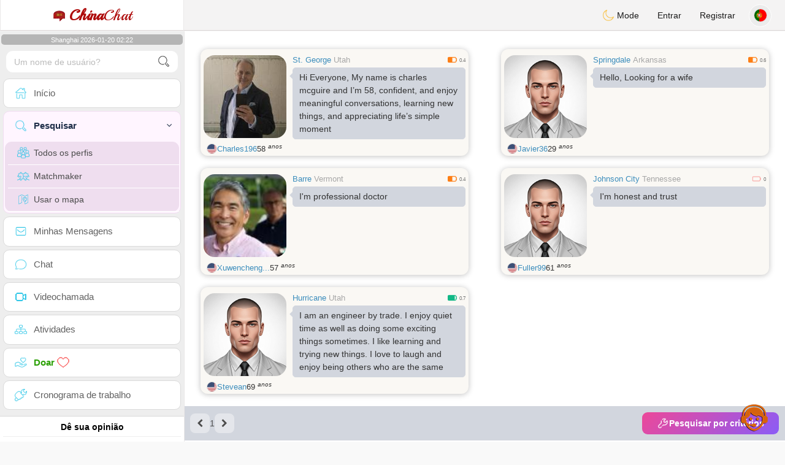

--- FILE ---
content_type: text/html; charset=UTF-8
request_url: https://www.chinese-chat.com/pt/search?pays=US&department=Washington
body_size: 12180
content:
<!DOCTYPE html>
<html lang="en-US">
  <head>
    <meta charset="UTF-8">
<title>Pesquisa Avançada - Encontros Sérios e Gratuitos na China</title>
<meta content='width=device-width, initial-scale=1, viewport-fit=cover' name='viewport'>
<link rel="alternate" href="https://www.chinese-chat.com" hreflang="x-default" /><link rel="alternate" href="https://www.chinese-chat.com/cn/search" hreflang="zh" /><link rel="alternate" href="https://www.chinese-chat.com/en/search" hreflang="en" /><link rel="alternate" href="https://www.chinese-chat.com/fr/search" hreflang="fr" /><link rel="alternate" href="https://www.chinese-chat.com/pt/search" hreflang="pt" /><link rel="alternate" href="https://www.chinese-chat.com/es/search" hreflang="es" /><link rel="alternate" href="https://www.chinese-chat.com/it/search" hreflang="it" /><link rel="alternate" href="https://www.chinese-chat.com/de/search" hreflang="de" /><link rel="alternate" href="https://www.chinese-chat.com/nl/search" hreflang="nl" /><link rel="alternate" href="https://www.chinese-chat.com/jp/search" hreflang="ja" /><link rel="alternate" href="https://www.chinese-chat.com/cn/search" hreflang="zh" /><link href="/newdesign/plugins/iCheck/square/_all.css" rel="stylesheet" type="text/css" />
<link href="https://pictures.isn-services.com/websites/styles/bootstrap/css/bootstrap.min.css?v=6" rel="stylesheet" type="text/css" />
<link href="/newdesign/css/font-awesome/css/font-awesome.min.css" rel="stylesheet" type="text/css" />
<link href="https://pictures.isn-services.com/websites/styles/ISNServices.min.css?v=144" rel="stylesheet" type="text/css" />
<meta name="description" content="Site de namoro chinês gratuito #1 na China - chat chinês sério e seletivo para solteiros exigentes" />
<meta name="keywords" content="melhores sites de namoro chineses, conhecer solteiros chineses, namoro online China, chat com solteiros China, encontrar amor na China, namoro sério China, casamento chinês, chat chinês" />
<script type="application/ld+json">{"@context":"https://schema.org","@type":"BreadcrumbList","itemListElement":[{"@type":"ListItem","position":1,"name":"Home","item":"https://www.chinese-chat.com"},{"@type":"ListItem","position":2,"name":"Language","item":"https://www.chinese-chat.com/pt"},{"@type":"ListItem","position":3,"name":"Search","item":"https://www.chinese-chat.com/pt/search"},{"@type":"ListItem","position":4,"name":"Search (Country US)","item":"https://www.chinese-chat.com/pt/search?pays=US"}]}</script>
<meta name="author" content="ISN Services" />
<meta name="copyright" content="isn-services.com" />
<meta name="robots" content="index, follow">
<link rel="canonical" href="https://www." />
<link rel="shortcut icon" href="/newdesign/images/favicon.ico" type="image/x-icon" />
<link rel="icon" type="image/png" sizes="16x16" href="/newdesign/images/AppIcons/Assets.xcassets/AppIcon.appiconset/16.png">
<link rel="icon" type="image/png" sizes="32x32" href="/newdesign/images/AppIcons/Assets.xcassets/AppIcon.appiconset/32.png">
<meta name="application-name" content="china" />
<meta name="msApplication-ID" content="com.isnapps.chinesechat" />
<meta name="msapplication-TileColor" content="#da532c">
<meta name="msapplication-TileImage" content="https://chinese-chat.com/newdesign/images/AppIcons/Assets.xcassets/AppIcon.appiconset/144.png" />
<link rel="manifest" href="/manifest.json?v=19" crossOrigin="use-credentials" />

<link href="/newdesign/images/AppIcons/Assets.xcassets/AppIcon.appiconset/57.png" sizes="57x57" rel="apple-touch-icon">
<link href="/newdesign/images/AppIcons/Assets.xcassets/AppIcon.appiconset/72.png" sizes="72x72" rel="apple-touch-icon">
<link href="/newdesign/images/AppIcons/Assets.xcassets/AppIcon.appiconset/114.png" sizes="114x114" rel="apple-touch-icon">
<link href="/newdesign/images/AppIcons/Assets.xcassets/AppIcon.appiconset/144.png" sizes="144x144" rel="apple-touch-icon">
<link href="/newdesign/images/AppIcons/192.png" sizes="192x192" rel="apple-touch-icon">

<link href="/newdesign/images/AppIcons/splashscreens/iphone6_splash.png" media="(device-width: 375px) and (device-height: 667px) and (-webkit-device-pixel-ratio: 2)" rel="apple-touch-startup-image" />
<link href="/newdesign/images/AppIcons/splashscreens/iphoneplus_splash.png" media="(device-width: 621px) and (device-height: 1104px) and (-webkit-device-pixel-ratio: 3)" rel="apple-touch-startup-image" />
<link href="/newdesign/images/AppIcons/splashscreens/iphonex_splash.png" media="(device-width: 375px) and (device-height: 812px) and (-webkit-device-pixel-ratio: 3)" rel="apple-touch-startup-image" />
<link href="/newdesign/images/AppIcons/splashscreens/iphonexr_splash.png" media="(device-width: 414px) and (device-height: 896px) and (-webkit-device-pixel-ratio: 2)" rel="apple-touch-startup-image" />
<link href="/newdesign/images/AppIcons/splashscreens/iphonexsmax_splash.png" media="(device-width: 414px) and (device-height: 896px) and (-webkit-device-pixel-ratio: 3)" rel="apple-touch-startup-image" />
<link href="/newdesign/images/AppIcons/splashscreens/ipad_splash.png" media="(device-width: 768px) and (device-height: 1024px) and (-webkit-device-pixel-ratio: 2)" rel="apple-touch-startup-image" />

<meta name="mobile-web-app-capable" content="yes">
<meta name="apple-mobile-web-app-capable" content="yes"/>
<meta name="apple-mobile-web-app-title" content="ISN Connect" />
<meta name="apple-mobile-web-app-status-bar-style" content="white" />
<meta name="theme-color" content="#ffffff" />
<meta property="og:url" content="https://www.chinese-chat.com/pt/search" />
<meta property="og:description" content="Dating website - 100% free chat" />
<meta property="og:title" content="N°1 Dating Website - Unlimited Chat & Messages 100% Free" />
<meta property="og:type" content="website" /><meta property="og:image" content="https://www.chinese-chat.com/newdesign/images/facebookshare.jpg" /><meta property="fb:app_id" content="1671232456483892" />
<link href="/isnstyles/styles/print.css" media="print" rel="stylesheet" type="text/css" />
<link href="https://pictures.isn-services.com/websites/styles/styleencss.css?v=200" rel="stylesheet" type="text/css" />
<script type="text/javascript" src="https://pictures.isn-services.com/websites/js/jquery/jquery-3.6.0.min.js"></script>
<script>
  // Show warnings for deprecated methods and trace their location
  jQuery.migrateTrace = true;
  jQuery.migrateMute = false; 
</script>
<script src="https://code.jquery.com/jquery-migrate-1.4.1.min.js"></script>
<script type="text/javascript" src="https://pictures.isn-services.com/websites/js/meet-global17s.js?v=36"></script>
<script>
var langue='pt',website='china',page='search',align='left',antialign='right',
isconnected=0,connecid='',ispub=0,isgold=0, username = '',iswebapp=false,windowwidth = window.innerWidth,
pubdir='PubISNFR',ConsentAds=0,appStore='', googlePlay='com.isnapps.chinesechat';
</script>
	<link rel="alternate" href="http://www.chinese-chat.com" hreflang="x-default" />
	<link rel="alternate" href="http://www.chinese-chat.com/en" hreflang="en-AU" />
	<link rel="alternate" href="http://www.chinese-chat.com/cn" hreflang="zh-CN" />
	<link rel="alternate" href="http://www.chinese-chat.com/fr" hreflang="fr-FR" />
	<meta name="google-play-app" content="app-id=com.isnapps.chinesechat">
	<style>
	.bachpaul{background-color:#F5F5F5;border:1px solid #CCCCCC;margin-right:267px;margin-top:0 !important;padding-bottom:10px;padding-left:10px;padding-right: 10px;padding-top:10px;top:20px;text-align:justify;}
	.coverbach{background:url("/newdesign/images/reunion-libre-en-Espana.png") no-repeat scroll right top rgba(0,0,0,0);margin-bottom:-1px !important;margin-left:10px;margin-right:-1px !important;margin-top:-1px !important;min-height:350px}
	#header{border-left:1px solid #e5d7d7;border-right:1px solid #e5d7d7;width:100%;height:154px;position:relative;margin-top:0;margin-right:auto;margin-bottom:0;margin-left:auto;background:url("/newdesign/images/australia-free-chat-dating.jpg") no-repeat center center #FFFFFF}
	@media only screen and (min-width:900px){#puttop{min-height:90px;}}	@media only screen and (min-width:900px){#puttop{min-height:90px;}}@media only screen and (max-width:700px){.coverbach{margin-left:0 !important;margin-right:0 !important;background-image:none;}.bachpaul{margin-right:0;}}
	</style>
</head>
  <body id="body" class="skin-beige layout-boxed">
    <div class="wrapper">
      <header class="main-header">
        <a href="/pt" class="logo"><img src="/isnstyles/images/logomini.webp" alt="Logo"> <b>China</b>Chat</a>
        <nav class="navbar navbar-static-top" role="navigation">﻿<a href="#" class="sidebar-toggle" data-toggle="offcanvas" role="button"><span class="sr-only">Toggle navigation</span></a>
<div class="navbar-custom-menu">
<ul class="nav navbar-nav">
		<li class="pointer" onclick="SwitchLayout()">
		<a id="setlayout" title="Style: dark/light"><i class="isn isn-moon margin0"></i> Mode</a>
	</li>
		<li><a href="https://www.chinese-chat.com/pt/login">Entrar</a></li>
	<li class="registerbut hidden-xs"><a href="https://www.chinese-chat.com/pt/register">Registrar</a></li>
  	<li class="dropdown user user-menu toround" data-toggle="tooltip" data-placement="left" title="Languages">
		<a href="#" class="dropdown-toggle" data-toggle="dropdown" style="padding: 6px 0px 1px 1px;">
		  <img class="circleradius" src="/isnstyles/flagsWEBP/1x1/pt.webp" alt="language"/>
		</a>
		<ul class="dropdown-menu languages"><li><a href="https://www.chinese-chat.com/cn/search"><span class="pull-left marginright"><img class="circleradius" src="/isnstyles/flagsWEBP/1x1/cn.webp" title="中文" alt="中文" border="0"></span> 中文</a></li><li><a href="https://www.chinese-chat.com/de/search"><span class="pull-left marginright"><img class="circleradius" src="/isnstyles/flagsWEBP/1x1/de.webp" title="deutsch" alt="deutsch" border="0"></span> Deutsch</a></li><li><a href="https://www.chinese-chat.com/en/search"><span class="pull-left marginright"><img class="circleradius" src="/isnstyles/flagsWEBP/1x1/gb.webp" title="english" alt="english" border="0"></span> English</a></li><li><a href="https://www.chinese-chat.com/es/search"><span class="pull-left marginright"><img class="circleradius" src="/isnstyles/flagsWEBP/1x1/es.webp" title="español" alt="español" border="0"></span> Español</a></li><li><a href="https://www.chinese-chat.com/fr/search"><span class="pull-left marginright"><img class="circleradius" src="/isnstyles/flagsWEBP/1x1/fr.webp" title="français" alt="français" border="0"></span> Français</a></li><li><a href="https://www.chinese-chat.com/it/search"><span class="pull-left marginright"><img class="circleradius" src="/isnstyles/flagsWEBP/1x1/it.webp" title="italiano" alt="italiano" border="0"></span> Italiano</a></li><li><a href="https://www.chinese-chat.com/nl/search"><span class="pull-left marginright"><img class="circleradius" src="/isnstyles/flagsWEBP/1x1/nl.webp" title="nederlands" alt="nederlands" border="0"></span> Nederlands</a></li><li><a href="https://www.chinese-chat.com/pt/search"><span class="pull-left marginright"><img class="circleradius" src="/isnstyles/flagsWEBP/1x1/pt.webp" title="português" alt="português" border="0"></span> Português</a></li><li><a href="https://www.chinese-chat.com/jp/search"><span class="pull-left marginright"><img class="circleradius" src="/isnstyles/flagsWEBP/1x1/jp.webp" title="日本人" alt="日本人" border="0"></span> 日本人</a></li>		</ul>
	</li>

</ul>
</div></nav>
      </header>
      <aside class="main-sidebar"><section class="sidebar"><style>.sidebar ::-webkit-scrollbar {width: 2px;}</style>
<script>var aMode=null;if(typeof(Storage)!=="undefined"){aMode=window.localStorage.getItem('modestyle');if(aMode!==null&&parseInt(aMode)>0){modestyle=parseInt(aMode);if(modestyle==2)$("body").addClass("layout-dark");$("#setlayout i").removeClass("isn-moon");$("#setlayout i").addClass("isn-sun")}else{$("#setlayout i").addClass("isn-moon");$("#setlayout i").removeClass("isn-sun")}var aFont=window.localStorage.getItem('modefont');if(aFont!==null&&parseInt(aFont)>0){var modefont=parseInt(aFont);if(modefont==2)$("body").addClass("font-big");else if(modefont==3)$("body").addClass("font-bigger")}var aBold=window.localStorage.getItem('modebold');if(aBold!==null&&parseInt(aBold)>0){var modebold=parseInt(aBold);if(modebold==2)$("body").addClass("textbold")}var aBlack=window.localStorage.getItem('modeblack');if(aBlack!==null&&parseInt(aBlack)>0){var modeblack=parseInt(aBlack);if(modeblack==2)$("body").addClass("textdark")}var aSound=window.localStorage.getItem('modesound');if(aSound!==null&&parseInt(aSound)==0){var modesound=parseInt(aSound);if(modesound==0){$("#soundonoff").addClass("isn-speaker-off");$("#soundonoff").removeClass("isn-speaker")}}if(aMode==null&&window.matchMedia&&window.matchMedia('(prefers-color-scheme: dark)').matches){if(!$("body").hasClass("layout-dark")&&window.localStorage.getItem('modestyle')==null){window.localStorage.setItem('modestyle','2');$("body").addClass("layout-dark");$("#layout-dark div").addClass("bg-blue");$("#layout-default div").removeClass("bg-blue");$("#setlayout i").removeClass("isn-moon");$("#setlayout i").addClass("isn-sun")}}}</script>
<div class="hourside">Shanghai 2026-01-20 02:22</div><form method="GET" action="/pt/search" class="sidebar-form">
	<div id="someseach" class="input-group">
		<input type="text" name="theuser" id="theuser" class="form-control" placeholder="Um nome de usuário?"/>
		<input type="hidden" value="1" name="byuser" id="byuser">
		<span class="input-group-btn"><button type="submit" id="search-btn" aria-label="search-btn" class="btn btn-flat"><i class="isn isn-search-gray margin0"></i></button></span>
	</div>
</form>
<ul class="sidebar-menu">
<li class=""><a href="/pt"><i class="isn isn-home"></i> <span>Início</span></a></li>
<li class="active treeview">
  <a href="#"><i class="isn isn-search"></i> <span>Pesquisar</span><i class="fa fa-angle-left pull-right"></i></a>
  <ul class="treeview-menu">
	<li><a href="/pt/search"><i class="isn isn-profiles"></i>Todos os perfis</a></li>
		<li><a href="/pt/matchmaker"><i class="isn isn-match"></i>Matchmaker</a></li>
	<li><a href="/pt/memberssmap"><i class="isn isn-maps"></i>Usar o mapa</a></li>
  </ul>
</li>
<li class=""><a href="/pt/inbox"><i class="isn isn-envelope"></i> <span>Minhas Mensagens</span></a></li>
<li class=""><a href="/pt/chat"><i class="isn isn-chat"></i> <span>Chat</span></a></li>
<li class=""><a href="/pt/videocall"><i class="isn isn-video"></i> <span>Videochamada</span></a></li><li class="treeview"><a href="/pt/activities"><i class="isn isn-hierarchy"></i> <span>Atividades</span></a></li>
<li class="treeview"><a href="/pt/donate"><i class="isn isn-donate"></i> <span style="color: #2ba005;font-weight: bold;">Doar <i class="isn isn-heart-red"></i></span></a></li>
<li ><a href="/pt/work"><i class="isn isn-worktimeline"></i> <span>Cronograma de trabalho</span></a></li>
</ul>
<div class="pub margintop"><div class="briefnews marginbottom"><div class="aligncenter" id="putside"></div></div></div>
<div class="opinionsdiv marginbottom" style="min-height:82px;"><p class="padding5 margin0 aligncenter">Dê sua opinião</p><div id="boxbox" class="box box-solid" style="border:none !important;"><div id="msgdrop8" class="overlay" style="height: 58px; width: 98%;"><i class="fa fa-refresh fa-spin"></i></div></div><div id="msgdrop9" class="overlay"></div></div>
<div id="aenforcer"></div>
<script>
if (!iswebapp) {
  $("#aenforcer").html(`<div class="briefnews marginbottom"><div class="brifcont"><div class="aligncenter"><iframe id="promotionsites" title="promotionsites" sandbox="allow-forms allow-pointer-lock allow-popups allow-popups-to-escape-sandbox allow-same-origin allow-scripts allow-top-navigation-by-user-activation" width="100%" height="250" frameborder="0" src="" marginwidth="0" marginheight="0" vspace="0" hspace="0" allowtransparency="true" scrolling="no" allowfullscreen="true"></iframe></div></div></div>`);
}
</script></section></aside>
      <div class="content-wrapper">
		<div id="bannermobile" style="position: relative;"></div>
        <section class="content">
									<div class="row">﻿<div><div class="col-xs-12 padding0">			<div class="col-md-6">
			<div class="dockbody searchdock pointer">
				<div class="h2 margin0 text-left"><div class="limitsflex">
								<span><span class="hidden-xs"> <a href="/pt/search?pays=US&city=St. George">St. George</a></span>
								<span class="regionsearch"><a href="/pt/search?pays=US&province=Utah">Utah</a></span></span><span><i class="isn-sm isn-batteryhalf" alt="Index" title="Index"></i> <small>0.4</small></span></div>					<div class="annonce-wrapper"><div class="isnotarabic annonce" onclick="document.location.href='/pt/profil2/MTEwNjk'">Hi Everyone, My name is charles mcguire and I’m 58, confident, and enjoy meaningful conversations, learning new things, and appreciating life’s simple moment</div></div>
				</div>
				<div class="divs1 s1dock">
					<div class="divs11" onclick="document.location.href='/pt/profil2/MTEwNjk'">
						<div class="userPicture marginBottom pictsearch pointer">
							<img alt="charles196" title="charles196" src="/picturesdatat/11069.jpg?2026012005" valign="top" border="0">													</div>
					</div>
				</div>
				<div class="limitsflex1">
					<span class="limitsflex">
						<span class="flexnormal">
							<span><img class="flagflex" src="/isnstyles/flagsWEBP/1x1/us.webp" alt="país Estados Unidos" title="país Estados Unidos" valign="top" border="0"></span> 
							<span><a href="/pt/profil2/MTEwNjk">Charles196</a></span> 
							<span style="unicode-bidi: plaintext;">58 <sup>anos</sup></span>
						</span>
						<span>
												</span>
					</span>
				</div>
			</div>
			</div>			<div class="col-md-6">
			<div class="dockbody searchdock pointer">
				<div class="h2 margin0 text-left"><div class="limitsflex">
								<span><span class="hidden-xs"> <a href="/pt/search?pays=US&city=Springdale">Springdale</a></span>
								<span class="regionsearch"><a href="/pt/search?pays=US&province=Arkansas">Arkansas</a></span></span><span><i class="isn-sm isn-batteryhalf" alt="Index" title="Index"></i> <small>0.6</small></span></div>					<div class="annonce-wrapper"><div class="isnotarabic annonce" onclick="document.location.href='/pt/profil2/MTAyMDc'">Hello, Looking for a wife</div></div>
				</div>
				<div class="divs1 s1dock">
					<div class="divs11" onclick="document.location.href='/pt/profil2/MTAyMDc'">
						<div class="userPicture marginBottom pictsearch pointer">
							<img alt="javier36" title="javier36" src="/isnstyles/images/unknown-m.jpg" valign="top" border="0">													</div>
					</div>
				</div>
				<div class="limitsflex1">
					<span class="limitsflex">
						<span class="flexnormal">
							<span><img class="flagflex" src="/isnstyles/flagsWEBP/1x1/us.webp" alt="país Estados Unidos" title="país Estados Unidos" valign="top" border="0"></span> 
							<span><a href="/pt/profil2/MTAyMDc">Javier36</a></span> 
							<span style="unicode-bidi: plaintext;">29 <sup>anos</sup></span>
						</span>
						<span>
												</span>
					</span>
				</div>
			</div>
			</div>			<div class="col-md-6">
			<div class="dockbody searchdock pointer">
				<div class="h2 margin0 text-left"><div class="limitsflex">
								<span><span class="hidden-xs"> <a href="/pt/search?pays=US&city=Barre">Barre</a></span>
								<span class="regionsearch"><a href="/pt/search?pays=US&province=Vermont">Vermont</a></span></span><span><i class="isn-sm isn-batteryhalf" alt="Index" title="Index"></i> <small>0.4</small></span></div>					<div class="annonce-wrapper"><div class="isnotarabic annonce" onclick="document.location.href='/pt/profil2/ODg5OA'">I'm professional doctor </div></div>
				</div>
				<div class="divs1 s1dock">
					<div class="divs11" onclick="document.location.href='/pt/profil2/ODg5OA'">
						<div class="userPicture marginBottom pictsearch pointer">
							<img alt="xuwencheng6" title="xuwencheng6" src="/picturesdatat/8898.jpg?2026012005" valign="top" border="0">													</div>
					</div>
				</div>
				<div class="limitsflex1">
					<span class="limitsflex">
						<span class="flexnormal">
							<span><img class="flagflex" src="/isnstyles/flagsWEBP/1x1/us.webp" alt="país Estados Unidos" title="país Estados Unidos" valign="top" border="0"></span> 
							<span><a href="/pt/profil2/ODg5OA">Xuwencheng...</a></span> 
							<span style="unicode-bidi: plaintext;">57 <sup>anos</sup></span>
						</span>
						<span>
												</span>
					</span>
				</div>
			</div>
			</div>			<div class="col-md-6">
			<div class="dockbody searchdock pointer">
				<div class="h2 margin0 text-left"><div class="limitsflex">
								<span><span class="hidden-xs"> <a href="/pt/search?pays=US&city=Johnson City">Johnson City</a></span>
								<span class="regionsearch"><a href="/pt/search?pays=US&province=Tennessee">Tennessee</a></span></span><span><i class="isn-sm isn-batteryempty" alt="Index" title="Index"></i> <small>0</small></span></div>					<div class="annonce-wrapper"><div class="isnotarabic annonce" onclick="document.location.href='/pt/profil2/NzU2MA'">I&apos;m honest  and   trust </div></div>
				</div>
				<div class="divs1 s1dock">
					<div class="divs11" onclick="document.location.href='/pt/profil2/NzU2MA'">
						<div class="userPicture marginBottom pictsearch pointer">
							<img alt="fuller99" title="fuller99" src="/isnstyles/images/unknown-m.jpg" valign="top" border="0">													</div>
					</div>
				</div>
				<div class="limitsflex1">
					<span class="limitsflex">
						<span class="flexnormal">
							<span><img class="flagflex" src="/isnstyles/flagsWEBP/1x1/us.webp" alt="país Estados Unidos" title="país Estados Unidos" valign="top" border="0"></span> 
							<span><a href="/pt/profil2/NzU2MA">Fuller99</a></span> 
							<span style="unicode-bidi: plaintext;">61 <sup>anos</sup></span>
						</span>
						<span>
												</span>
					</span>
				</div>
			</div>
			</div>			<div class="col-md-6">
			<div class="dockbody searchdock pointer">
				<div class="h2 margin0 text-left"><div class="limitsflex">
								<span><span class="hidden-xs"> <a href="/pt/search?pays=US&city=Hurricane">Hurricane</a></span>
								<span class="regionsearch"><a href="/pt/search?pays=US&province=Utah">Utah</a></span></span><span><i class="isn-sm isn-batterygood" alt="Index" title="Index"></i> <small>0.7</small></span></div>					<div class="annonce-wrapper"><div class="isnotarabic annonce" onclick="document.location.href='/pt/profil2/NzM5Ng'">I am an engineer by trade. I enjoy quiet time as well as doing some exciting things sometimes. I like learning and trying new things. I love to laugh and enjoy being others who are the same</div></div>
				</div>
				<div class="divs1 s1dock">
					<div class="divs11" onclick="document.location.href='/pt/profil2/NzM5Ng'">
						<div class="userPicture marginBottom pictsearch pointer">
							<img alt="stevean" title="stevean" src="/isnstyles/images/unknown-m.jpg" valign="top" border="0">													</div>
					</div>
				</div>
				<div class="limitsflex1">
					<span class="limitsflex">
						<span class="flexnormal">
							<span><img class="flagflex" src="/isnstyles/flagsWEBP/1x1/us.webp" alt="país Estados Unidos" title="país Estados Unidos" valign="top" border="0"></span> 
							<span><a href="/pt/profil2/NzM5Ng">Stevean</a></span> 
							<span style="unicode-bidi: plaintext;">69 <sup>anos</sup></span>
						</span>
						<span>
												</span>
					</span>
				</div>
			</div>
			</div></div><div class="col-xs-12 padding0"><div class="limitsflex bg-gray padding10">
	<div class="pagination margin0">
		<button onclick="document.location.href='/pt/search?gender=&faith=&kind=&province=&department=Washington&avecph=&confind=&range_2=&minage=&maxage=&ageset=&photo=&last=&pays=US&city=&city2=&cherche=&statut=&age=&origins=&diplome=&fumeur=&cheuveux=&yeux=&physique=&taille=&aenfants=&veuenfants=&demenage=&pagenn=0'"><i class="fa fa-chevron-left"></i></button>
		<span>1</span>
		<button onclick="document.location.href='/pt/search?gender=&faith=&kind=&province=&department=Washington&avecph=&confind=&range_2=&minage=&maxage=&ageset=&photo=&last=&pays=US&city=&city2=&cherche=&statut=&age=&origins=&diplome=&fumeur=&cheuveux=&yeux=&physique=&taille=&aenfants=&veuenfants=&demenage=&pagenn=2'"><i class="fa fa-chevron-right"></i></button>
	</div><span><button onclick="document.location.href='/pt/advanced-search'" class="btn btn-primary btn-modern btn-modern-sm font100"><i class="isn isn-settings-white"></i>Pesquisar por critérios</button></span></div></div></div></div>
        </section>
		
		<section>
						<div class="row padding10">
				<div class="col-lg-3 col-xs-6">
					<div class="small-box bg-aqua">
					<div class="inner"><h3 class="white" style="font-size:16px;">免费</h3><p>100<sup>%</sup></p></div>
					<div class="icon"><i class="fa fa-shopping-cart"></i></div>
					<span class="small-box-footer">我们的服务是免费的 <i class="fa fa-fw fa-check-circle"></i></span></div>
				</div>
				<div class="col-lg-3 col-xs-6">
				  <div class="small-box bg-yellow">
					<div class="inner"><h3 class="white" style="font-size:16px;">客户服务</h3><p>100<sup>%</sup> 免费</p></div>
					<div class="icon"><i class="ion ion-person-add"></i></div>
					<span class="small-box-footer">主持人听 <i class="fa fa-fw fa-check-circle"></i></span></div>
				</div>
				<div class="col-lg-3 col-xs-6">
				  <div class="small-box bg-red">
					<div class="inner"><h3 class="white" style="font-size:16px;">严重</h3><p>什么严肃x</p></div>
					<div class="icon"><i class="ion ion-pie-graph"></i></div>
					<span class="small-box-footer">会员的素质 <i class="fa fa-fw fa-check-circle"></i></span></div>
				</div>
				<div class="col-lg-3 col-xs-6">
				  <div class="small-box bg-green">
					<div class="inner"><h3 class="white" style="font-size:16px;">访问</h3><p>非常访问</p></div>
					<div class="icon"><i class="ion ion-stats-bars"></i></div>
					<span class="small-box-footer">中国网站N°1 <i class="fa fa-fw fa-check-circle"></i></span></div>
				</div>
			</div>
					</section>
		<section><div class="footer row" id="mainfooter"><!-- Google tag (gtag.js) -->
<script async src="https://www.googletagmanager.com/gtag/js?id=G-8F7F1XLPRX"></script>
<script>
  window.dataLayer = window.dataLayer || [];
  function gtag(){dataLayer.push(arguments);}
  gtag('js', new Date());

  gtag('config', 'G-8F7F1XLPRX');
</script><div class="block-about" itemscope itemtype="http://www.chinese-chat.com">
	<div class="col-xs-12 padding0 allist">
		<div class="aligncenter">
			<div class="donatetitle">Trabalhamos duro para dar o melhor serviço, seja solidário por favor <i class="glyphicon glyphicon-heart text-red"></i></div>
						<table style="margin:0 auto">
			<tr>
			<td style="vertical-align: top;">
				<select name="donatenb" id="donatenb" class="donatenb">
					<option value="2">2</option>
					<option value="5" selected>Eu dou 6</option>
					<option value="10">12</option>
					<option value="20">24</option>
					<option value="30">36</option>
					<option value="40">48</option>
					<option value="50">60</option>
					<option value="100">120</option>
					<option value="500">600</option>
					<option value="1000">1200</option>
				</select>
			</td><td style="vertical-align: top;">
				<select id="currencynb" name="currencynb" class="currencynb">
					<option selected value="usd">USD $</option>
					<option  value="eur">EUR €</option>
					<option  value="cad">CAD &#36;</option>
					<option  value="gbp">GBP £</option>
					<option  value="chf">CHF</option>
					<option  value="aud">AU$</option>
					<option  value="php">PHP ₱</option>
					<option  value="sgd">SGD $</option>
					<option  value="rub">RUB ₽</option>
					<option  value="lbp">LBP ل.ل.</option>
					<option  value="aed">AED د.إ</option>
					<option  value="cny">CNY ¥</option>
					<option  value="cop">COP $</option>
					<option  value="mxn">MEX $</option>
					<option  value="egp">EGP £ج.م</option>
					<option  value="mad">MAD</option>
					<option  value="dzd">DZD دج</option>
					<option  value="sar">SAR ر.س</option>
					<option  value="try">TRY ₺</option>
					<option  value="inr">INR ₹</option>
					<option  value="brl">BRL $</option>
					<option  value="qar">QAR ر.ق</option>
					<option  value="xaf">XAF</option>
					<option  value="xof">XOF</option>
				</select>
				<script>
				$('#donatenb').on('change', function() {$("#amount").val( this.value );})
				$('#currencynb').on('change', function() {
					var currval = this.value;
					var multiplier=1;
					if(currval=="cad") multiplier=1.5;else if(currval=="usd") multiplier=1.2;else if(currval=="xaf") multiplier=655;else if(currval=="xof") multiplier=655;else if(currval=="chf") multiplier=1.12;else if(currval=="aud") multiplier=1.6;else if(currval=="gbp") multiplier=0.9;else if(currval=="php") multiplier=58;else if(currval=="sgd") multiplier=1.6;else if(currval=="rub") multiplier=86;else if(currval=="lbp") multiplier=30000;else if(currval=="aed") multiplier=4.4;else if(currval=="cny") multiplier=7.6;else if(currval=="cop") multiplier=4500;else if(currval=="mxn") multiplier=23.8;else if(currval=="egp") multiplier=17;else if(currval=="mad") multiplier=10;else if(currval=="dzd") multiplier=159;else if(currval=="sar") multiplier=4.5;else if(currval=="try") multiplier=9.8;else if(currval=="inr") multiplier=86;else if(currval=="brl") multiplier=6.14;else if(currval=="qar") multiplier=4.4;else if(currval=="eur") multiplier=1;
					
					var option10=2;var option20=5;var option30=10;var option40=50;var option50=40;var option60=20;var option70=30;var option80=100;var option90=500;var option100=1000;
					option1=parseInt(option10*multiplier);option2=parseInt(option20*multiplier);option3=parseInt(option30*multiplier);option4=parseInt(option40*multiplier);
					option5=parseInt(option50*multiplier);option6=parseInt(option60*multiplier);option7=parseInt(option70*multiplier);option8=parseInt(option80*multiplier);
					option9=parseInt(option90*multiplier);option10=parseInt(option100*multiplier);
			
					var replacedonatenb = '<option value="'+option10+'">'+option1+'</option><option value="'+option20+'" selected>'+option2+'</option><option value="'+option30+'">'+option3+'</option><option value="'+option60+'">'+option6+'</option><option value="'+option70+'">'+option7+'</option><option value="'+option50+'">'+option5+'</option><option value="'+option40+'">'+option4+'</option><option value="'+option80+'">'+option8+'</option><option value="'+option90+'">'+option9+'</option><option value="'+option100+'">'+option10+'</option>';
					$('#donatenb').html(replacedonatenb);
					$("#currencyfoot").val( currval );
				})
				</script>
			</td><td>
			<form action="/pt/donate" method="POST">
				<input type="hidden" name="amount" id="amount" value="5.00">
				<input type="hidden" name="currencyfoot" id="currencyfoot" value="usd">
				<input type="submit" border="0" name="submit" alt="Donate" value="Confirmar" class="btn btn-primary donatebutton">
			</form>
			</td></tr></table>
		</div>
				<div class="col-xs-12 padding0 allistitle">Encontros por país</div>
		<div class="col-xs-12 padding0">
			<div class="col-lg-2 col-xs-4 padding0">
				<ul class="datecountries">
					<li class="floatnone"><a href="https://www.jtaimerais.fr" target="blanc"><img src="/isnstyles/flagsWEBP/1x1/fr.webp" alt="França"><span>França</span></a></li>
					<li class="floatnone"><a href="https://www.atantot.be" target="blanc"><img src="/isnstyles/flagsWEBP/1x1/be.webp" alt="Bélgica"><span>Bélgica</span></a>
					<li class="floatnone"><a href="https://www.amamehoy.es" target="blanc"><img src="/isnstyles/flagsWEBP/1x1/es.webp" alt="Espanha"><span>Espanha</span></a>
					<li class="floatnone"><a href="https://www.amamiora.it" target="blanc"><img src="/isnstyles/flagsWEBP/1x1/it.webp" alt="Itália"><span>Itália</span></a>
					<li class="floatnone"><a href="https://www.svenskadating.com" target="blanc"><img src="/isnstyles/flagsWEBP/1x1/se.webp" alt="Suécia"><span>Suécia</span></a>
				</ul>
			</div>
			<div class="col-lg-2 col-xs-4 padding0">
				<ul class="datecountries">
					<li class="floatnone"><a href="https://www.dating-deutsch.de" target="blanc"><img src="/isnstyles/flagsWEBP/1x1/de.webp" alt="Alemanha"><span>Alemanha</span></a>
					<li class="floatnone"><a href="https://www.suissi.ch" target="blanc"><img src="/isnstyles/flagsWEBP/1x1/ch.webp" alt="Suíça"><span>Suíça</span></a>
					<li class="floatnone"><a href="https://www.englishlovers.co.uk" target="blanc"><img src="/isnstyles/flagsWEBP/1x1/gb.webp" alt="Inglaterra"><span>Inglaterra</span></a>
					<li class="floatnone"><a href="https://www.namoro-portugues.pt" target="blanc"><img src="/isnstyles/flagsWEBP/1x1/pt.webp" alt="Portugal"><span>Portugal</span></a>
					<li class="floatnone"><a href="https://www.handispace.org" target="blanc"><img src="/isnstyles/images/handicon.png" alt="Desabilitado"><span>Desabilitado</span></a>
				</ul>
			</div>
			<div class="col-lg-2 col-xs-4 padding0">
				<ul class="datecountries">
					<li class="floatnone"><a href="https://www.canadian-chat.com" target="blanc"><img src="/isnstyles/flagsWEBP/1x1/ca.webp" alt="Canadá"><span>Canadá</span></a>
					<li class="floatnone"><a href="https://www.states-dating.com" target="blanc"><img src="/isnstyles/flagsWEBP/1x1/us.webp" alt="Estados Unidos"><span>Estados Unidos</span></a>
					<li class="floatnone"><a href="https://www.mexico-citas.com" target="blanc"><img src="/isnstyles/flagsWEBP/1x1/mx.webp" alt="México"><span>México</span></a>
					<li class="floatnone"><a href="https://www.colombia-citas.com" target="blanc"><img src="/isnstyles/flagsWEBP/1x1/co.webp" alt="Colômbia"><span>Colômbia</span></a>
					<li class="floatnone"><a href="https://www.animour.org" target="blanc"><img src="/isnstyles/images/petsicon.png" alt="Animais de estimação"><span>Animais de estimação</span></a>
				</ul>
			</div>
			<div class="col-lg-2 col-xs-4 padding0">
				<ul class="datecountries">
					<li class="floatnone"><a href="https://www.australia-chat.com" target="blanc"><img src="/isnstyles/flagsWEBP/1x1/au.webp" alt="Austrália"><span>Austrália</span></a>
					<li class="floatnone"><a href="https://www.nederland-chat.nl" target="blanc"><img src="/isnstyles/flagsWEBP/1x1/nl.webp" alt="Holanda"><span>Holanda</span></a>
					<li class="floatnone"><a href="https://www.osterreich-chat.at" target="blanc"><img src="/isnstyles/flagsWEBP/1x1/at.webp" alt="Áustria"><span>Áustria</span></a>
					<li class="floatnone"><a href="https://www.japanese-chat.com" target="blanc"><img src="/isnstyles/flagsWEBP/1x1/jp.webp" alt="Japão"><span>Japão</span></a>
					<li class="floatnone"><a href="https://www.chinese-chat.com" target="blanc"><img src="/isnstyles/flagsWEBP/1x1/cn.webp" alt="China"><span>China</span></a>
				</ul>
			</div>
			<div class="col-lg-2 col-xs-4 padding0">
				<ul class="datecountries">
					<li class="floatnone"><a href="https://www.maroc-dating.com" target="blanc"><img src="/isnstyles/flagsWEBP/1x1/ma.webp" alt="Marrocos"><span>Marrocos</span></a>
					<li class="floatnone"><a href="https://www.tunisia-dating.com" target="blanc"><img src="/isnstyles/flagsWEBP/1x1/tn.webp" alt="Tunísia"><span>Tunísia</span></a>
					<li class="floatnone"><a href="https://www.weshrak.com" target="blanc"><img src="/isnstyles/flagsWEBP/1x1/dz.webp" alt="Argélia"><span>Argélia</span></a>
					<li class="floatnone"><a href="https://www.bahebik.com" target="blanc"><img src="/isnstyles/flagsWEBP/1x1/eg.webp" alt="Egito"><span>Egito</span></a>
					<li class="floatnone"><a href="https://www.kuwait-chat.com" target="blanc"><img src="/isnstyles/flagsWEBP/1x1/kw.webp" alt="Kuwait"><span>Kuwait</span></a>
				</ul>
			</div>
			<div class="col-lg-2 col-xs-4 padding0">
				<ul class="datecountries">
					<li class="floatnone"><a href="https://www.namoro-brasileiro.com" target="blanc"><img src="/isnstyles/flagsWEBP/1x1/br.webp" alt="Brasil"><span>Brasil</span></a>
					<li class="floatnone"><a href="https://www.philippines-chat.com" target="blanc"><img src="/isnstyles/flagsWEBP/1x1/ph.webp" alt="Filipinas"><span>Filipinas</span></a>
					<li class="floatnone"><a href="https://www.meet-lebanese.com" target="blanc"><img src="/isnstyles/flagsWEBP/1x1/lb.webp" alt="Líbano"><span>Líbano</span></a>
					<li class="floatnone"><a href="https://www.gulf-dating.com" target="blanc"><img src="/isnstyles/flagsWEBP/1x1/sa.webp" alt="Golfo"><span>Golfo</span></a>
					<li class="floatnone"><a href="https://www.isn-services.com" target="blanc" style="padding: 0;"><i class="fa fa-forward green"></i> <span style="color: #16a716;font-weight:normal;">Toda a lista</span></a>
				</ul>
			</div>
		</div>
				<div class="col-xs-12 footermenu">
			<a href="/pt/news" title="Notícias">Notícias</a> | 
			<a href="/pt/blacklist" title="Scammers">Golpistas</a> | <a href="https://www.isn-store.com" title="ISN Store" target="_blank">Loja</a> | <a href="/pt/opinions" title="Opiniões">Opiniões</a><br/>
		</div>
		<div class="col-xs-12 footermenu">
			<a href="/pt/cookies" title="Cookies - RGPD">Cookies e LGPD</a> | <a href="/pt/advertise-with-us" title="advertise-with-us - china">Publicidade</a> | <a href="/pt/about" title="About Us - china">Sobre nós</a> | <a href="/pt/vieprive" title="Vie Prive - china">Privacidade</a> | <a href="/pt/termsofuse" title="Terms of use - china">Termos de uso</a> | 
			<a href="/pt/contactus" title="Contact - china">Contato</a> | <a href="/pt/faq" title="FAQ">FAQ</a><br/>
		</div>
	</div>
		<div class="col-xs-12 padding0 aligncenter marginbottom">
		<a href="https://www.isn-connect.com/pt/china" target="_blank" class="prevent" title="Chinese dating Available in the iPhone Google Play">	
			<img id="androidapp" src="/isnstyles/images/google_playen.png" alt="Chinese dating Available in the Google Play" title="Chinese dating Available in the Google Play">
		</a>	</div>
	<div class="col-xs-12 padding0 alignjustify">
		<h2 itemprop="footer">Plataforma de Encontros Chinesa Grátis – Conecte com a Comunidade Chinesa Mundial</h2>
		<span itemprop="description">Bem-vindo à comunidade confiável que conecta solteiros chineses globalmente. Chinese-chat.com reúne pessoas de Pequim a Xangai, e comunidades chinesas mundiais, fomentando relacionamentos baseados em entendimento cultural partilhado.<br/> Quer esteja na China continental ou seja parte da diáspora chinesa global, encontre indivíduos compatíveis que apreciam valores tradicionais, importância familiar e conexões autênticas.<br/> A nossa plataforma completamente gratuita oferece perfis detalhados, conversas significativas e oportunidades para conectar com pessoas que entendem o seu background cultural e aspirações.<br/> Junte-se a uma comunidade crescente de solteiros chineses construindo amizades e parcerias através de continentes.<br/> Descubra conexões autênticas que honram a sua herança enquanto abraçam a construção moderna de relacionamentos.</span><br/>
	</div>
	<div class="col-xs-12 padding0 copyright"><strong>&copy; 2026 Copyright <a href="http://www.isn-connect.com" title="ISN Connect" target="_blank">ISN Connect</a>.</strong> All rights reserved.</div>
	<br /><br />
</div>
<div id="gotop" class="gotop"><span id="up" onclick="gotopmenu()"><i class="glyphicon glyphicon-chevron-up"></i></span></div>
	<div id="helpassistance" class="helpassistance" style="display:none;">
		<div class="box-header">
			<img src="/users/thumbs/1.jpg" style="width:112px;height:112px;z-index: 5;height: 90px;width: 90px;border: 3px solid;border-color: rgba(83, 192, 224, 0.72);border-radius: 50%;position: absolute;top: -55px;left: calc( 50% - 44px);"/>
			<h3 class="box-title" style="margin-top: 28px;">Assistência técnica</h3>
						<div class="box-tools pull-right"><button type="button" class="btn btn-box-tool" data-widget="remove"  onclick="stopassistance()"><i class="fa fa-remove"></i></button></div>
        </div>
		<div>
			<div id="loadmoreassis" class="text-center" style="display:none;"><img src="/newdesign/images/ajax-loader.gif" /></div>
			<div class="direct-chat-messages" id="messagesAssis" style="height: 288px;" tabindex="1">
				<div class="direct-chat-msg-right" id="ChatAssis2" style="display: none;"><img id="loadassis" src="/newdesign/images/loading2.gif" border="0" class="marginauto"></div>
			</div>
			<div class="input-group marginauto">
				<input id="lm" style="display:none;" value="0" disabled="disabled">
				<input id="ri" style="display:none;" value="1" disabled="disabled">
				<input id="li" style="display:none;" value="0" disabled="disabled">
				<input id="firid" style="display:none;" value="0" disabled="disabled">
				<input id="la" style="display:none;" value="pt" disabled="disabled">
				<input type="text" name="inputAssis" id="inputAssis" class="form-control" placeholder="Digite sua pergunta aqui" style="">
				<span class="input-group-btn alignright" style="width: 77px;">
					<div class="btn-group" style="width:78px;">
						<button type="button" class="btn btnuplassis"><i class="fa fa-paperclip gray"></i><input type="file" name="thefile" id="thefile" onchange="uploadassis()" class="fileuplassis"></button>
						<button onclick="sendassis('pt','')" type="button" class="btn btn-primary bg-green sendassisbtn"><i class="fa fa-send"></i></button>
					</div>
				</span>
			</div>
			<div id="errorassis" class="bg-white font80"></div>
							<div id="introassis" class="introassis">
					<h4 id="adminisonline" class="adminisonline"><span id="whichadmin" class="red text-bold"></span>Você tem uma pergunta? Estou aqui para ajudar</h4>
					<h4 id="adminnotonline" class="adminnotonline">Não estamos disponíveis, deixe uma mensagem e responderemos o mais rápido possível</h4>
					<p id="errorguest">Você pode fazer uma pergunta, denunciar um membro ou simplesmente compartilhar sua opinião</p><br/>
					<div class="col-xs-12">
						<div class="form-group has-feedback">
							<input id="loginguest" name="loginguest" type="text" class="form-control" placeholder="Username">
							<span class="glyphicon glyphicon-user form-control-feedback"></span>
						</div>
						<div class="form-group has-feedback">
							<input id="emailguest" name="emailguest" type="text" class="form-control" placeholder="Email Address">
							<span class="glyphicon glyphicon-envelope form-control-feedback"></span>
						</div>
						<button id="butguest" onclick="CheckAssisGuest('pt')" type="button" class="btn btn-primary bg-green"><i class="fa fa-pencil-square-o"></i> Faça sua pergunta</button>
						<div id="loadingguest"><img id="loadassis" src="/newdesign/images/loading2.gif" border="0" class="marginauto"></div>
					</div>
				</div>
						<input id="gi" style="display:none;" value="0" disabled="disabled">
		</div>
	</div>
	<div id="helpbutton" class="helpbutton"><span onclick="helpassistance('1')" data-toggle="tooltip" data-placement="top" title="Assistência técnica">Assistance</span></div>
	<footer class="main-footer" id="main-footer" style="display:none;">
		<div class="footbuttons">
			<div class="toround"><span onclick="ModalLoader('home')" class="pointer"><i class="isn isn-home margin0"></i></span></div>
			<div class="toround"><span onclick="ModalLoader('inbox')" class="pointer"><i class="isn isn-envelope margin0"></i></span></div>
			<div class="toround"><span onclick="ModalLoader('search')" class="pointer"><i class="isn isn-search margin0"></i></span></div>
			<div class="toround"><span onclick="ModalLoader('profil2/')" class="pointer"><i class="isn isn-username margin0"></i></span></div>
			<div class="toround"><span onclick="helpassistance('1')" title="Assistência técnica"><img src="https://pictures.isn-services.com/websites/images/helpassistance.png" class="pointer"></span></div>
					</div>
	</footer>
<style>.bloqdiv {width:800px;max-width:90%;bottom:20px;left:50%;-ms-transform:translateX(-50%);-webkit-transform:translateX(-50%);-moz-transform:translateX(-50%);-o-transform:translateX(-50%);transform:translateX(-50%);background-color:rgb(17,17,17);z-index:999999;opacity:1;position:fixed;padding:5px;font-size:13px;font-weight:normal;color:rgb(255,255,255);line-height:20px;letter-spacing:normal;box-shadow:rgb(0,0,0)0px 0px 8px;border-radius:5px;border-top: 4px solid #d12807;}</style>
<div id="bloquerdiv" class="bloqdiv" style="display:none;">
	<div class="padding10">
		<div><table><tr><td><i class="fa fa-eye-slash red marginright" style="font-size: 42px;"></i></td><td><h2>AdBlocker detectado</h2></td></tr></table></div>
		<div class="alignjustify">Por favor nos apoie desabilitando seu bloqueador de anúncios ou colocando este site na lista branca. Se você deseja mantê-lo ativo neste site pode converter para <a href="/pt/gold">conta Gold</a>. Obrigado!</div>
	</div>
</div>
<script src="/newdesign/dist/js/app.min.js?v=33" type="text/javascript"></script>
<script src="//pictures.isn-services.com/websites/bootstrap/js/bootstrap.min.js?v=1" type="text/javascript"></script>
<script src="//pictures.isn-services.com/websites/js/jquery.nicescroll.min.js?v=9"></script>
<script src="/isnstyles/js/plugins/iCheck/icheck.min.js" type="text/javascript"></script>
<script>
iswebapp = isWebApp();
</script>
<script>
	var pageass=2;var stopass=0;
	$(document).ready(function(){
		$('#messagesAssis').on('scroll', function(){
			if($(this).scrollTop() === 0){
				$("div#loadmoreassis").show();
				setTimeout(function(){if(stopass === 0){stopass = 1;$("#lm").val("1");clearInterval(timerId);reloadassis($('#la').val(), $("#ri").val());}}, 500);
			}
		});
	});
	var timerId = 0;var ttime="1768882952";
	var titre="Pesquisa Avançada - Encontros Sérios e Gratuitos na China";var allfaq="<a href=\"/pt/faq\">Verificar todas as FAQ</a>";var emptymess='';
	var contms='Para usar o serviço de suporte e ajuda você deve estar conectado';var aenforcer=!iswebapp;
	var shoavoid = '&av=CN';
	var finds = '';
	var disppic = 0;
	var storelang = (langue=="fr") ? 'fr' : 'en';var isornotarabic = (langue=="ar") ? 'isarabic' : 'isnotarabic';
	var setadb = 1;
	var pushtext="Se você quer receber notificações push no seu dispositivo quando receber uma mensagem, você precisa permitir notificações da janela pop-up do seu navegador.",nonmerci="Não obrigado",continuer="Sim, eu quero";
	var modestyle=0;
	var isnadtitle='',isnadsubtitle='';
</script>

<script type="text/javascript" src="https://pictures.isn-services.com/websites/js/footer.js?v=20"></script>
<script src="//pictures.isn-services.com/websites/js/webapp.js?v=37"></script>
<div class="modal fade" id="modalpage" tabindex="-1" role="dialog" aria-labelledby="myModalLabel" aria-hidden="true"><div class="modal-dialog" id="dialogpage"><div class="modal-content"><div class="modal-header" style="border: none;"><div style="height: 10px;" id="cloaspa"><button type="button" class="close" data-dismiss="modal">&times;</button></div><div class="modal-body padding0 margintop"><div id="modalcont"><div class="text-center text-gray"><img src="/newdesign/images/ajax-loader.gif" align="absmiddle"/></div></div></div></div></div></div></div>
</div></section>
      </div>
    </div>
    <!-- ISNServices App -->
   <div><script>
function setConsent(b) {
	$(".setrappelcookies").hide();
	if(b=="1"){createCookie('CookiesConsent', '5d98c70c5377efe1df46fcc4434128d7', 360);createCookie('ConsentAds', '5d98c70c5377efe1df46fcc4434128d7', 360);createCookie('ConsentAnalytics', '5d98c70c5377efe1df46fcc4434128d7', 360);}
	else if(b=="2") createCookie('ConsentAds', '5d98c70c5377efe1df46fcc4434128d7', 360)
	else if(b=="3") createCookie('ConsentAnalytics', '5d98c70c5377efe1df46fcc4434128d7', 360)
}
setConsent('1')
</script>
</div>
  </body>
</html>